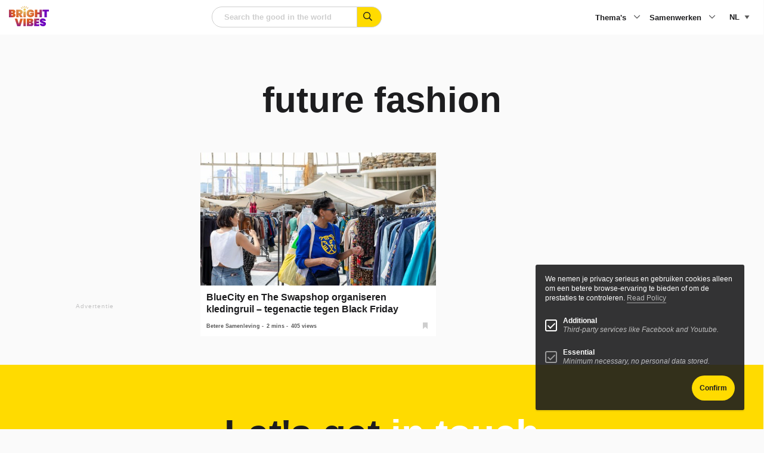

--- FILE ---
content_type: text/html; charset=utf-8
request_url: https://www.google.com/recaptcha/api2/anchor?ar=1&k=6LeQ684iAAAAABcs0hujh8E4A2-I_1nCFCKz1GzX&co=aHR0cHM6Ly93d3cuYnJpZ2h0dmliZXMuY29tOjQ0Mw..&hl=en&v=PoyoqOPhxBO7pBk68S4YbpHZ&size=normal&anchor-ms=20000&execute-ms=30000&cb=bbzfqncb1nzh
body_size: 49466
content:
<!DOCTYPE HTML><html dir="ltr" lang="en"><head><meta http-equiv="Content-Type" content="text/html; charset=UTF-8">
<meta http-equiv="X-UA-Compatible" content="IE=edge">
<title>reCAPTCHA</title>
<style type="text/css">
/* cyrillic-ext */
@font-face {
  font-family: 'Roboto';
  font-style: normal;
  font-weight: 400;
  font-stretch: 100%;
  src: url(//fonts.gstatic.com/s/roboto/v48/KFO7CnqEu92Fr1ME7kSn66aGLdTylUAMa3GUBHMdazTgWw.woff2) format('woff2');
  unicode-range: U+0460-052F, U+1C80-1C8A, U+20B4, U+2DE0-2DFF, U+A640-A69F, U+FE2E-FE2F;
}
/* cyrillic */
@font-face {
  font-family: 'Roboto';
  font-style: normal;
  font-weight: 400;
  font-stretch: 100%;
  src: url(//fonts.gstatic.com/s/roboto/v48/KFO7CnqEu92Fr1ME7kSn66aGLdTylUAMa3iUBHMdazTgWw.woff2) format('woff2');
  unicode-range: U+0301, U+0400-045F, U+0490-0491, U+04B0-04B1, U+2116;
}
/* greek-ext */
@font-face {
  font-family: 'Roboto';
  font-style: normal;
  font-weight: 400;
  font-stretch: 100%;
  src: url(//fonts.gstatic.com/s/roboto/v48/KFO7CnqEu92Fr1ME7kSn66aGLdTylUAMa3CUBHMdazTgWw.woff2) format('woff2');
  unicode-range: U+1F00-1FFF;
}
/* greek */
@font-face {
  font-family: 'Roboto';
  font-style: normal;
  font-weight: 400;
  font-stretch: 100%;
  src: url(//fonts.gstatic.com/s/roboto/v48/KFO7CnqEu92Fr1ME7kSn66aGLdTylUAMa3-UBHMdazTgWw.woff2) format('woff2');
  unicode-range: U+0370-0377, U+037A-037F, U+0384-038A, U+038C, U+038E-03A1, U+03A3-03FF;
}
/* math */
@font-face {
  font-family: 'Roboto';
  font-style: normal;
  font-weight: 400;
  font-stretch: 100%;
  src: url(//fonts.gstatic.com/s/roboto/v48/KFO7CnqEu92Fr1ME7kSn66aGLdTylUAMawCUBHMdazTgWw.woff2) format('woff2');
  unicode-range: U+0302-0303, U+0305, U+0307-0308, U+0310, U+0312, U+0315, U+031A, U+0326-0327, U+032C, U+032F-0330, U+0332-0333, U+0338, U+033A, U+0346, U+034D, U+0391-03A1, U+03A3-03A9, U+03B1-03C9, U+03D1, U+03D5-03D6, U+03F0-03F1, U+03F4-03F5, U+2016-2017, U+2034-2038, U+203C, U+2040, U+2043, U+2047, U+2050, U+2057, U+205F, U+2070-2071, U+2074-208E, U+2090-209C, U+20D0-20DC, U+20E1, U+20E5-20EF, U+2100-2112, U+2114-2115, U+2117-2121, U+2123-214F, U+2190, U+2192, U+2194-21AE, U+21B0-21E5, U+21F1-21F2, U+21F4-2211, U+2213-2214, U+2216-22FF, U+2308-230B, U+2310, U+2319, U+231C-2321, U+2336-237A, U+237C, U+2395, U+239B-23B7, U+23D0, U+23DC-23E1, U+2474-2475, U+25AF, U+25B3, U+25B7, U+25BD, U+25C1, U+25CA, U+25CC, U+25FB, U+266D-266F, U+27C0-27FF, U+2900-2AFF, U+2B0E-2B11, U+2B30-2B4C, U+2BFE, U+3030, U+FF5B, U+FF5D, U+1D400-1D7FF, U+1EE00-1EEFF;
}
/* symbols */
@font-face {
  font-family: 'Roboto';
  font-style: normal;
  font-weight: 400;
  font-stretch: 100%;
  src: url(//fonts.gstatic.com/s/roboto/v48/KFO7CnqEu92Fr1ME7kSn66aGLdTylUAMaxKUBHMdazTgWw.woff2) format('woff2');
  unicode-range: U+0001-000C, U+000E-001F, U+007F-009F, U+20DD-20E0, U+20E2-20E4, U+2150-218F, U+2190, U+2192, U+2194-2199, U+21AF, U+21E6-21F0, U+21F3, U+2218-2219, U+2299, U+22C4-22C6, U+2300-243F, U+2440-244A, U+2460-24FF, U+25A0-27BF, U+2800-28FF, U+2921-2922, U+2981, U+29BF, U+29EB, U+2B00-2BFF, U+4DC0-4DFF, U+FFF9-FFFB, U+10140-1018E, U+10190-1019C, U+101A0, U+101D0-101FD, U+102E0-102FB, U+10E60-10E7E, U+1D2C0-1D2D3, U+1D2E0-1D37F, U+1F000-1F0FF, U+1F100-1F1AD, U+1F1E6-1F1FF, U+1F30D-1F30F, U+1F315, U+1F31C, U+1F31E, U+1F320-1F32C, U+1F336, U+1F378, U+1F37D, U+1F382, U+1F393-1F39F, U+1F3A7-1F3A8, U+1F3AC-1F3AF, U+1F3C2, U+1F3C4-1F3C6, U+1F3CA-1F3CE, U+1F3D4-1F3E0, U+1F3ED, U+1F3F1-1F3F3, U+1F3F5-1F3F7, U+1F408, U+1F415, U+1F41F, U+1F426, U+1F43F, U+1F441-1F442, U+1F444, U+1F446-1F449, U+1F44C-1F44E, U+1F453, U+1F46A, U+1F47D, U+1F4A3, U+1F4B0, U+1F4B3, U+1F4B9, U+1F4BB, U+1F4BF, U+1F4C8-1F4CB, U+1F4D6, U+1F4DA, U+1F4DF, U+1F4E3-1F4E6, U+1F4EA-1F4ED, U+1F4F7, U+1F4F9-1F4FB, U+1F4FD-1F4FE, U+1F503, U+1F507-1F50B, U+1F50D, U+1F512-1F513, U+1F53E-1F54A, U+1F54F-1F5FA, U+1F610, U+1F650-1F67F, U+1F687, U+1F68D, U+1F691, U+1F694, U+1F698, U+1F6AD, U+1F6B2, U+1F6B9-1F6BA, U+1F6BC, U+1F6C6-1F6CF, U+1F6D3-1F6D7, U+1F6E0-1F6EA, U+1F6F0-1F6F3, U+1F6F7-1F6FC, U+1F700-1F7FF, U+1F800-1F80B, U+1F810-1F847, U+1F850-1F859, U+1F860-1F887, U+1F890-1F8AD, U+1F8B0-1F8BB, U+1F8C0-1F8C1, U+1F900-1F90B, U+1F93B, U+1F946, U+1F984, U+1F996, U+1F9E9, U+1FA00-1FA6F, U+1FA70-1FA7C, U+1FA80-1FA89, U+1FA8F-1FAC6, U+1FACE-1FADC, U+1FADF-1FAE9, U+1FAF0-1FAF8, U+1FB00-1FBFF;
}
/* vietnamese */
@font-face {
  font-family: 'Roboto';
  font-style: normal;
  font-weight: 400;
  font-stretch: 100%;
  src: url(//fonts.gstatic.com/s/roboto/v48/KFO7CnqEu92Fr1ME7kSn66aGLdTylUAMa3OUBHMdazTgWw.woff2) format('woff2');
  unicode-range: U+0102-0103, U+0110-0111, U+0128-0129, U+0168-0169, U+01A0-01A1, U+01AF-01B0, U+0300-0301, U+0303-0304, U+0308-0309, U+0323, U+0329, U+1EA0-1EF9, U+20AB;
}
/* latin-ext */
@font-face {
  font-family: 'Roboto';
  font-style: normal;
  font-weight: 400;
  font-stretch: 100%;
  src: url(//fonts.gstatic.com/s/roboto/v48/KFO7CnqEu92Fr1ME7kSn66aGLdTylUAMa3KUBHMdazTgWw.woff2) format('woff2');
  unicode-range: U+0100-02BA, U+02BD-02C5, U+02C7-02CC, U+02CE-02D7, U+02DD-02FF, U+0304, U+0308, U+0329, U+1D00-1DBF, U+1E00-1E9F, U+1EF2-1EFF, U+2020, U+20A0-20AB, U+20AD-20C0, U+2113, U+2C60-2C7F, U+A720-A7FF;
}
/* latin */
@font-face {
  font-family: 'Roboto';
  font-style: normal;
  font-weight: 400;
  font-stretch: 100%;
  src: url(//fonts.gstatic.com/s/roboto/v48/KFO7CnqEu92Fr1ME7kSn66aGLdTylUAMa3yUBHMdazQ.woff2) format('woff2');
  unicode-range: U+0000-00FF, U+0131, U+0152-0153, U+02BB-02BC, U+02C6, U+02DA, U+02DC, U+0304, U+0308, U+0329, U+2000-206F, U+20AC, U+2122, U+2191, U+2193, U+2212, U+2215, U+FEFF, U+FFFD;
}
/* cyrillic-ext */
@font-face {
  font-family: 'Roboto';
  font-style: normal;
  font-weight: 500;
  font-stretch: 100%;
  src: url(//fonts.gstatic.com/s/roboto/v48/KFO7CnqEu92Fr1ME7kSn66aGLdTylUAMa3GUBHMdazTgWw.woff2) format('woff2');
  unicode-range: U+0460-052F, U+1C80-1C8A, U+20B4, U+2DE0-2DFF, U+A640-A69F, U+FE2E-FE2F;
}
/* cyrillic */
@font-face {
  font-family: 'Roboto';
  font-style: normal;
  font-weight: 500;
  font-stretch: 100%;
  src: url(//fonts.gstatic.com/s/roboto/v48/KFO7CnqEu92Fr1ME7kSn66aGLdTylUAMa3iUBHMdazTgWw.woff2) format('woff2');
  unicode-range: U+0301, U+0400-045F, U+0490-0491, U+04B0-04B1, U+2116;
}
/* greek-ext */
@font-face {
  font-family: 'Roboto';
  font-style: normal;
  font-weight: 500;
  font-stretch: 100%;
  src: url(//fonts.gstatic.com/s/roboto/v48/KFO7CnqEu92Fr1ME7kSn66aGLdTylUAMa3CUBHMdazTgWw.woff2) format('woff2');
  unicode-range: U+1F00-1FFF;
}
/* greek */
@font-face {
  font-family: 'Roboto';
  font-style: normal;
  font-weight: 500;
  font-stretch: 100%;
  src: url(//fonts.gstatic.com/s/roboto/v48/KFO7CnqEu92Fr1ME7kSn66aGLdTylUAMa3-UBHMdazTgWw.woff2) format('woff2');
  unicode-range: U+0370-0377, U+037A-037F, U+0384-038A, U+038C, U+038E-03A1, U+03A3-03FF;
}
/* math */
@font-face {
  font-family: 'Roboto';
  font-style: normal;
  font-weight: 500;
  font-stretch: 100%;
  src: url(//fonts.gstatic.com/s/roboto/v48/KFO7CnqEu92Fr1ME7kSn66aGLdTylUAMawCUBHMdazTgWw.woff2) format('woff2');
  unicode-range: U+0302-0303, U+0305, U+0307-0308, U+0310, U+0312, U+0315, U+031A, U+0326-0327, U+032C, U+032F-0330, U+0332-0333, U+0338, U+033A, U+0346, U+034D, U+0391-03A1, U+03A3-03A9, U+03B1-03C9, U+03D1, U+03D5-03D6, U+03F0-03F1, U+03F4-03F5, U+2016-2017, U+2034-2038, U+203C, U+2040, U+2043, U+2047, U+2050, U+2057, U+205F, U+2070-2071, U+2074-208E, U+2090-209C, U+20D0-20DC, U+20E1, U+20E5-20EF, U+2100-2112, U+2114-2115, U+2117-2121, U+2123-214F, U+2190, U+2192, U+2194-21AE, U+21B0-21E5, U+21F1-21F2, U+21F4-2211, U+2213-2214, U+2216-22FF, U+2308-230B, U+2310, U+2319, U+231C-2321, U+2336-237A, U+237C, U+2395, U+239B-23B7, U+23D0, U+23DC-23E1, U+2474-2475, U+25AF, U+25B3, U+25B7, U+25BD, U+25C1, U+25CA, U+25CC, U+25FB, U+266D-266F, U+27C0-27FF, U+2900-2AFF, U+2B0E-2B11, U+2B30-2B4C, U+2BFE, U+3030, U+FF5B, U+FF5D, U+1D400-1D7FF, U+1EE00-1EEFF;
}
/* symbols */
@font-face {
  font-family: 'Roboto';
  font-style: normal;
  font-weight: 500;
  font-stretch: 100%;
  src: url(//fonts.gstatic.com/s/roboto/v48/KFO7CnqEu92Fr1ME7kSn66aGLdTylUAMaxKUBHMdazTgWw.woff2) format('woff2');
  unicode-range: U+0001-000C, U+000E-001F, U+007F-009F, U+20DD-20E0, U+20E2-20E4, U+2150-218F, U+2190, U+2192, U+2194-2199, U+21AF, U+21E6-21F0, U+21F3, U+2218-2219, U+2299, U+22C4-22C6, U+2300-243F, U+2440-244A, U+2460-24FF, U+25A0-27BF, U+2800-28FF, U+2921-2922, U+2981, U+29BF, U+29EB, U+2B00-2BFF, U+4DC0-4DFF, U+FFF9-FFFB, U+10140-1018E, U+10190-1019C, U+101A0, U+101D0-101FD, U+102E0-102FB, U+10E60-10E7E, U+1D2C0-1D2D3, U+1D2E0-1D37F, U+1F000-1F0FF, U+1F100-1F1AD, U+1F1E6-1F1FF, U+1F30D-1F30F, U+1F315, U+1F31C, U+1F31E, U+1F320-1F32C, U+1F336, U+1F378, U+1F37D, U+1F382, U+1F393-1F39F, U+1F3A7-1F3A8, U+1F3AC-1F3AF, U+1F3C2, U+1F3C4-1F3C6, U+1F3CA-1F3CE, U+1F3D4-1F3E0, U+1F3ED, U+1F3F1-1F3F3, U+1F3F5-1F3F7, U+1F408, U+1F415, U+1F41F, U+1F426, U+1F43F, U+1F441-1F442, U+1F444, U+1F446-1F449, U+1F44C-1F44E, U+1F453, U+1F46A, U+1F47D, U+1F4A3, U+1F4B0, U+1F4B3, U+1F4B9, U+1F4BB, U+1F4BF, U+1F4C8-1F4CB, U+1F4D6, U+1F4DA, U+1F4DF, U+1F4E3-1F4E6, U+1F4EA-1F4ED, U+1F4F7, U+1F4F9-1F4FB, U+1F4FD-1F4FE, U+1F503, U+1F507-1F50B, U+1F50D, U+1F512-1F513, U+1F53E-1F54A, U+1F54F-1F5FA, U+1F610, U+1F650-1F67F, U+1F687, U+1F68D, U+1F691, U+1F694, U+1F698, U+1F6AD, U+1F6B2, U+1F6B9-1F6BA, U+1F6BC, U+1F6C6-1F6CF, U+1F6D3-1F6D7, U+1F6E0-1F6EA, U+1F6F0-1F6F3, U+1F6F7-1F6FC, U+1F700-1F7FF, U+1F800-1F80B, U+1F810-1F847, U+1F850-1F859, U+1F860-1F887, U+1F890-1F8AD, U+1F8B0-1F8BB, U+1F8C0-1F8C1, U+1F900-1F90B, U+1F93B, U+1F946, U+1F984, U+1F996, U+1F9E9, U+1FA00-1FA6F, U+1FA70-1FA7C, U+1FA80-1FA89, U+1FA8F-1FAC6, U+1FACE-1FADC, U+1FADF-1FAE9, U+1FAF0-1FAF8, U+1FB00-1FBFF;
}
/* vietnamese */
@font-face {
  font-family: 'Roboto';
  font-style: normal;
  font-weight: 500;
  font-stretch: 100%;
  src: url(//fonts.gstatic.com/s/roboto/v48/KFO7CnqEu92Fr1ME7kSn66aGLdTylUAMa3OUBHMdazTgWw.woff2) format('woff2');
  unicode-range: U+0102-0103, U+0110-0111, U+0128-0129, U+0168-0169, U+01A0-01A1, U+01AF-01B0, U+0300-0301, U+0303-0304, U+0308-0309, U+0323, U+0329, U+1EA0-1EF9, U+20AB;
}
/* latin-ext */
@font-face {
  font-family: 'Roboto';
  font-style: normal;
  font-weight: 500;
  font-stretch: 100%;
  src: url(//fonts.gstatic.com/s/roboto/v48/KFO7CnqEu92Fr1ME7kSn66aGLdTylUAMa3KUBHMdazTgWw.woff2) format('woff2');
  unicode-range: U+0100-02BA, U+02BD-02C5, U+02C7-02CC, U+02CE-02D7, U+02DD-02FF, U+0304, U+0308, U+0329, U+1D00-1DBF, U+1E00-1E9F, U+1EF2-1EFF, U+2020, U+20A0-20AB, U+20AD-20C0, U+2113, U+2C60-2C7F, U+A720-A7FF;
}
/* latin */
@font-face {
  font-family: 'Roboto';
  font-style: normal;
  font-weight: 500;
  font-stretch: 100%;
  src: url(//fonts.gstatic.com/s/roboto/v48/KFO7CnqEu92Fr1ME7kSn66aGLdTylUAMa3yUBHMdazQ.woff2) format('woff2');
  unicode-range: U+0000-00FF, U+0131, U+0152-0153, U+02BB-02BC, U+02C6, U+02DA, U+02DC, U+0304, U+0308, U+0329, U+2000-206F, U+20AC, U+2122, U+2191, U+2193, U+2212, U+2215, U+FEFF, U+FFFD;
}
/* cyrillic-ext */
@font-face {
  font-family: 'Roboto';
  font-style: normal;
  font-weight: 900;
  font-stretch: 100%;
  src: url(//fonts.gstatic.com/s/roboto/v48/KFO7CnqEu92Fr1ME7kSn66aGLdTylUAMa3GUBHMdazTgWw.woff2) format('woff2');
  unicode-range: U+0460-052F, U+1C80-1C8A, U+20B4, U+2DE0-2DFF, U+A640-A69F, U+FE2E-FE2F;
}
/* cyrillic */
@font-face {
  font-family: 'Roboto';
  font-style: normal;
  font-weight: 900;
  font-stretch: 100%;
  src: url(//fonts.gstatic.com/s/roboto/v48/KFO7CnqEu92Fr1ME7kSn66aGLdTylUAMa3iUBHMdazTgWw.woff2) format('woff2');
  unicode-range: U+0301, U+0400-045F, U+0490-0491, U+04B0-04B1, U+2116;
}
/* greek-ext */
@font-face {
  font-family: 'Roboto';
  font-style: normal;
  font-weight: 900;
  font-stretch: 100%;
  src: url(//fonts.gstatic.com/s/roboto/v48/KFO7CnqEu92Fr1ME7kSn66aGLdTylUAMa3CUBHMdazTgWw.woff2) format('woff2');
  unicode-range: U+1F00-1FFF;
}
/* greek */
@font-face {
  font-family: 'Roboto';
  font-style: normal;
  font-weight: 900;
  font-stretch: 100%;
  src: url(//fonts.gstatic.com/s/roboto/v48/KFO7CnqEu92Fr1ME7kSn66aGLdTylUAMa3-UBHMdazTgWw.woff2) format('woff2');
  unicode-range: U+0370-0377, U+037A-037F, U+0384-038A, U+038C, U+038E-03A1, U+03A3-03FF;
}
/* math */
@font-face {
  font-family: 'Roboto';
  font-style: normal;
  font-weight: 900;
  font-stretch: 100%;
  src: url(//fonts.gstatic.com/s/roboto/v48/KFO7CnqEu92Fr1ME7kSn66aGLdTylUAMawCUBHMdazTgWw.woff2) format('woff2');
  unicode-range: U+0302-0303, U+0305, U+0307-0308, U+0310, U+0312, U+0315, U+031A, U+0326-0327, U+032C, U+032F-0330, U+0332-0333, U+0338, U+033A, U+0346, U+034D, U+0391-03A1, U+03A3-03A9, U+03B1-03C9, U+03D1, U+03D5-03D6, U+03F0-03F1, U+03F4-03F5, U+2016-2017, U+2034-2038, U+203C, U+2040, U+2043, U+2047, U+2050, U+2057, U+205F, U+2070-2071, U+2074-208E, U+2090-209C, U+20D0-20DC, U+20E1, U+20E5-20EF, U+2100-2112, U+2114-2115, U+2117-2121, U+2123-214F, U+2190, U+2192, U+2194-21AE, U+21B0-21E5, U+21F1-21F2, U+21F4-2211, U+2213-2214, U+2216-22FF, U+2308-230B, U+2310, U+2319, U+231C-2321, U+2336-237A, U+237C, U+2395, U+239B-23B7, U+23D0, U+23DC-23E1, U+2474-2475, U+25AF, U+25B3, U+25B7, U+25BD, U+25C1, U+25CA, U+25CC, U+25FB, U+266D-266F, U+27C0-27FF, U+2900-2AFF, U+2B0E-2B11, U+2B30-2B4C, U+2BFE, U+3030, U+FF5B, U+FF5D, U+1D400-1D7FF, U+1EE00-1EEFF;
}
/* symbols */
@font-face {
  font-family: 'Roboto';
  font-style: normal;
  font-weight: 900;
  font-stretch: 100%;
  src: url(//fonts.gstatic.com/s/roboto/v48/KFO7CnqEu92Fr1ME7kSn66aGLdTylUAMaxKUBHMdazTgWw.woff2) format('woff2');
  unicode-range: U+0001-000C, U+000E-001F, U+007F-009F, U+20DD-20E0, U+20E2-20E4, U+2150-218F, U+2190, U+2192, U+2194-2199, U+21AF, U+21E6-21F0, U+21F3, U+2218-2219, U+2299, U+22C4-22C6, U+2300-243F, U+2440-244A, U+2460-24FF, U+25A0-27BF, U+2800-28FF, U+2921-2922, U+2981, U+29BF, U+29EB, U+2B00-2BFF, U+4DC0-4DFF, U+FFF9-FFFB, U+10140-1018E, U+10190-1019C, U+101A0, U+101D0-101FD, U+102E0-102FB, U+10E60-10E7E, U+1D2C0-1D2D3, U+1D2E0-1D37F, U+1F000-1F0FF, U+1F100-1F1AD, U+1F1E6-1F1FF, U+1F30D-1F30F, U+1F315, U+1F31C, U+1F31E, U+1F320-1F32C, U+1F336, U+1F378, U+1F37D, U+1F382, U+1F393-1F39F, U+1F3A7-1F3A8, U+1F3AC-1F3AF, U+1F3C2, U+1F3C4-1F3C6, U+1F3CA-1F3CE, U+1F3D4-1F3E0, U+1F3ED, U+1F3F1-1F3F3, U+1F3F5-1F3F7, U+1F408, U+1F415, U+1F41F, U+1F426, U+1F43F, U+1F441-1F442, U+1F444, U+1F446-1F449, U+1F44C-1F44E, U+1F453, U+1F46A, U+1F47D, U+1F4A3, U+1F4B0, U+1F4B3, U+1F4B9, U+1F4BB, U+1F4BF, U+1F4C8-1F4CB, U+1F4D6, U+1F4DA, U+1F4DF, U+1F4E3-1F4E6, U+1F4EA-1F4ED, U+1F4F7, U+1F4F9-1F4FB, U+1F4FD-1F4FE, U+1F503, U+1F507-1F50B, U+1F50D, U+1F512-1F513, U+1F53E-1F54A, U+1F54F-1F5FA, U+1F610, U+1F650-1F67F, U+1F687, U+1F68D, U+1F691, U+1F694, U+1F698, U+1F6AD, U+1F6B2, U+1F6B9-1F6BA, U+1F6BC, U+1F6C6-1F6CF, U+1F6D3-1F6D7, U+1F6E0-1F6EA, U+1F6F0-1F6F3, U+1F6F7-1F6FC, U+1F700-1F7FF, U+1F800-1F80B, U+1F810-1F847, U+1F850-1F859, U+1F860-1F887, U+1F890-1F8AD, U+1F8B0-1F8BB, U+1F8C0-1F8C1, U+1F900-1F90B, U+1F93B, U+1F946, U+1F984, U+1F996, U+1F9E9, U+1FA00-1FA6F, U+1FA70-1FA7C, U+1FA80-1FA89, U+1FA8F-1FAC6, U+1FACE-1FADC, U+1FADF-1FAE9, U+1FAF0-1FAF8, U+1FB00-1FBFF;
}
/* vietnamese */
@font-face {
  font-family: 'Roboto';
  font-style: normal;
  font-weight: 900;
  font-stretch: 100%;
  src: url(//fonts.gstatic.com/s/roboto/v48/KFO7CnqEu92Fr1ME7kSn66aGLdTylUAMa3OUBHMdazTgWw.woff2) format('woff2');
  unicode-range: U+0102-0103, U+0110-0111, U+0128-0129, U+0168-0169, U+01A0-01A1, U+01AF-01B0, U+0300-0301, U+0303-0304, U+0308-0309, U+0323, U+0329, U+1EA0-1EF9, U+20AB;
}
/* latin-ext */
@font-face {
  font-family: 'Roboto';
  font-style: normal;
  font-weight: 900;
  font-stretch: 100%;
  src: url(//fonts.gstatic.com/s/roboto/v48/KFO7CnqEu92Fr1ME7kSn66aGLdTylUAMa3KUBHMdazTgWw.woff2) format('woff2');
  unicode-range: U+0100-02BA, U+02BD-02C5, U+02C7-02CC, U+02CE-02D7, U+02DD-02FF, U+0304, U+0308, U+0329, U+1D00-1DBF, U+1E00-1E9F, U+1EF2-1EFF, U+2020, U+20A0-20AB, U+20AD-20C0, U+2113, U+2C60-2C7F, U+A720-A7FF;
}
/* latin */
@font-face {
  font-family: 'Roboto';
  font-style: normal;
  font-weight: 900;
  font-stretch: 100%;
  src: url(//fonts.gstatic.com/s/roboto/v48/KFO7CnqEu92Fr1ME7kSn66aGLdTylUAMa3yUBHMdazQ.woff2) format('woff2');
  unicode-range: U+0000-00FF, U+0131, U+0152-0153, U+02BB-02BC, U+02C6, U+02DA, U+02DC, U+0304, U+0308, U+0329, U+2000-206F, U+20AC, U+2122, U+2191, U+2193, U+2212, U+2215, U+FEFF, U+FFFD;
}

</style>
<link rel="stylesheet" type="text/css" href="https://www.gstatic.com/recaptcha/releases/PoyoqOPhxBO7pBk68S4YbpHZ/styles__ltr.css">
<script nonce="tre_VSL0LQQ8Q9chhzLL4A" type="text/javascript">window['__recaptcha_api'] = 'https://www.google.com/recaptcha/api2/';</script>
<script type="text/javascript" src="https://www.gstatic.com/recaptcha/releases/PoyoqOPhxBO7pBk68S4YbpHZ/recaptcha__en.js" nonce="tre_VSL0LQQ8Q9chhzLL4A">
      
    </script></head>
<body><div id="rc-anchor-alert" class="rc-anchor-alert"></div>
<input type="hidden" id="recaptcha-token" value="[base64]">
<script type="text/javascript" nonce="tre_VSL0LQQ8Q9chhzLL4A">
      recaptcha.anchor.Main.init("[\x22ainput\x22,[\x22bgdata\x22,\x22\x22,\[base64]/[base64]/[base64]/bmV3IHJbeF0oY1swXSk6RT09Mj9uZXcgclt4XShjWzBdLGNbMV0pOkU9PTM/bmV3IHJbeF0oY1swXSxjWzFdLGNbMl0pOkU9PTQ/[base64]/[base64]/[base64]/[base64]/[base64]/[base64]/[base64]/[base64]\x22,\[base64]\\u003d\\u003d\x22,\x22LjrDnsOiw7QHwoTDhl0CNW4gFcOKwpY2fcKyw787VkPCtMKKblbDhcOmw7JJw5vDk8Krw6pcVxI2w6fCsQ9Bw4VLczk3w6TDksKTw4/DoMKtwrg9wqbCmjYRwp/[base64]/CkcOtwr/Cr0U/wr9ewp/CgcOJK8KZQ8OLdE1vOywWcsKEwpwvw6QbakM0UMOEEn8QLSPDsydzcMOSNB4dPMK2IXjCn27Cils7w5Zvw5zCp8O9w7l4wpXDszMeKANpwqjCqcOuw6LCrkPDly/DrsOEwrdLw67CihxFwoPCmB/[base64]/DkMO4wrHDu8O1bnMLwpzDn8KGwo0rRF3DssO2bnzDvcOGRUHDs8OCw5QtSMOdYcKuwoc/SU/DiMKtw6PDnQfCicKSw5nCnm7DusK2wrMxXVZvHF4VwqXDq8OnbhjDpAElVMOyw79ew5cOw7dVF3fCl8OaJ0DCvMK+GcOzw6bDuDd8w6/ChGl7wrZVwqvDnwfDo8OmwpVUGsKYwp/DvcOvw4zCqMKxwr91IxXDjhhIe8ONwrbCp8Kow53DiMKaw7jCssKLM8OKTHHCrMO0wpEdFVZVHMORME/CiMKAwoLCo8Okb8KzwonDjnHDgMKEwr3DgEdDw77CmMKrGsOQKMOGZnpuGMKYVyN/EDbCoWVPw75ELwhEFcOYw4rDq23Dq1bDrMO9CMOwXMOywrfCncKZwqnCgCY0w6xaw5UrUncrwrjDucK7A3ItWsOYwpRHUcKMwrfCsSDDq8KoC8KDScKWTsKbXcKbw4JHwrNpw5Efw68uwq8behXDnQfCgVpbw6Aew7oYLBnClMK1wpLCn8OsC2TDlC/DkcK1wozCpDZFw4/[base64]/DmcKRwogEw40KwrDCqMKJwqnDsGXDicK0w5jDvjZCwoBRw4kdwpbDn8KpeMKzw6kyLMO+WcKeQxHDmcKTw7c3w5jCvSLCsAIKbkPCuzMzwrDDtkgDZyHCtC/CucKcWsOOwrwuSgLDtcKCGFEPw4DCj8Ovw5TCkcKaZcOSwrQfBUXCicKOS30YwqnCoRvCpsOgwq/DjXPClFzCjcKjF35sE8OKw6QmJBfCvsKGwop8A0TCtsOvc8KCX10rAMKpKx46GsK8Y8K7OVAFXMKQw6LDl8KEGsK/WyMGw7jCggMKw4PCuh3DucKcw7gYAFvChsKDRcKeCMOke8KMIwgWw506w6XCrj/DoMOgVHbCoMKqw5bChcK4K8O7UWwcRcOFw4jDoC5gSGgPw5rDhMOKNsKXOn1FWsKvwp7DmsOXw5d8w7/CtMKidjbCg19SOT59TMONw61Dw5zDoUbDssKtCcOeTsOQRVghwp1JbSRZcnlYwqcpwqHDo8Kkf8OZwpPDpE3Ct8O6BMKJw5RVw6Epw5clVGYtfivDnmpkQsKNw6x3dC3Cl8O0UnAbw6t/YcKVN8OAQnUGw5A+NMO5w4PClsKDVDzCvcOHLFgmw4xuf3laesKCwqDCulZbDsOLw57CnsKwwonDniPCocOLw5HDrsOTVcORwrfDm8OvD8KqwrTDh8Osw5gxZ8Ohwp4Gw6zCth5+wrY6w70awqYvZiDClwV5w5o8TMOtSsOvc8Kvw6hMLsKudcKDw7/CoMOrb8Kow63CmjA5XDbCgE/[base64]/[base64]/Dm24/[base64]/[base64]/wo87bcOlN8KfHcO4QcOUw4HDrFjDssO/[base64]/[base64]/Co03CtzkzwoRQw6U/C8OVwqkwCChOw77DrRbDjsKWOMKwImXDucKmw7nCpUcEwqcvc8OKw4g2w4B5EsKtUMKnwpIMJmEXZcOHw51tEsKaw6TCmMKBUcKxJ8KTwoTCjH13YlcPwph3TljChHrDuEIJwovDtx4JS8ORw43CjMOvwpx2wobCpWljA8K/C8KcwqAXw63Dv8OawoXCrsK4w6XCl8KybWrDilx2fsOEFF5jXMOfOcK+wr/DocOsajnCllvDtTnCsg5iwqBPw7c9LcObwrfDtUAwP0c5wp0mJxJOwp7CnlpRw5sPw6BdwqlZKMOGR1I/worDoUDCn8O2wo/[base64]/wohYfBYQw6JBw4DCnB0NYzZPwoxBasOQWsKGwobDo8OOw5JSw5jCsDjDl8O6wq0aAcKtwoopw714GgtMwq5MTMOwASTDlMK+csKQTcOrAcO4YMKtFDbCmcK7HMOiw7cjJQoowpbDhR/DuD/[base64]/ChxPDgn3CmVFHw5c1w6lKw4BJw6wQw77CtsOwd8K7C8OVwofClsO5w5UoT8OiKynCscKsw5rDpsKJwqgeFXbCgRzCnsK9My8vwpnDmcORKBbCkg/DmR9jw7HCiMOKTT1VS2kJwqMsw47Clx0Xw7t/[base64]/DhsO7w5bDosK3w7DDnWTDsMKjCGXCtcOUw7rDscK2w5VeA3cfw6AXJcKyw4t4w7oxNcKAEzHDosKaw6bDgcOLwpDCjAt5w4gUPsO/w6rDpirDrMO/[base64]/Cuilzw6/DlsK5wpxhwpF9w4HDlm8iCX7Dj8OFSMOcw4Zdw7/[base64]/Dim7CjsKPwqHDjygMw4REwoPDrTDCgMKXw5PCnGVhw5diw4kwcsK+wpvCqBrDsF43Zmc9wrzCoTrCgCDCmg0owp7ClzXCtXwIw61ww5fDhkPCtsKgSsOQwqbCl8K2wrEaBDoqw7tDKMOuwrzChl/DpMOWw71Hw6bCpcKewpHDujxEwrnClSRbDMKKPAJlw6DDkcKnw6zDhBJrf8O9PsOEw4hEXcKcKClMwrUqPMKfw6xRw54Uw7bCqV9hw7DDnsK6w5jCmMOsMkkPCMO2WCHDs2nChRhOwqfCjsKYwqjDvGLDgcKVJSXDqsKPwqbCqMOaYQzDjnXCn1QXwo/DmcKlKsONZsOYwp1hwrfCn8OrwqEbwqLCiMK7w5nCjhnDrE5Mb8OUwoIeICrCgMKJw6rDncOqwrfComHCrsOFw6vChQnDv8Oqw57CicK4w6FeGAINCcKYwqNZwrxkNsKsJyo3VcKLCnPDkcKcK8KNwozCtjrCu19aQH9nw6HDqz4kZ3/CgsKdHS3DvcOow5FPG33CkjnDksOYwowYw6fDicOLbxjDjcOZw5gPIsKMw6vCs8KbMioNbV/Dk10PwqJUDsKfKsOrw70lwpwPwr/ChMKULsOuw6BuwqDDjsOXwrIYwpjCk2XDjcKSKVdfwofCk2EGGMK8YcKUwqLCqcOcw7vDt1nChcKfXkUzw4rDo1/Cv2LDrEbDusKhwp8bwqvCm8OxwoZQZCkSMsO8UhYowqzCqClVRwJzaMOqQsOswr/Duy93wrXCpAtCw4rDm8OVw4F5w7TCs03Cq3/Dq8KyV8K3dsKMwqsfwpRNwofCsMKlTVBnVi3Cq8KPwoNaw5/CnF8Aw5FYbcOEwrrDlsOVFcOkw7TCkMKEw7MCwot/ImI8wr85KVLDlHjDnsKgJX3CrRLDpRtrDcOIwoPDvE06wonCmcKeIFZXw7jDosOiXsKRfRHCjV7ClBgdw5QPeg/DnMK3w6w7IUvDlS3Co8O3bkLCsMKnKkVYN8KZCEJewo/DksO2e0UxwoUscCFJw5cgGFHDhcOWwoNRI8Odw6nDksOBDivCpsOaw4HDlCbDo8O/[base64]/DtzLDqBrCnMKPVcKFw58Rw7rDvMOsJQbDsk7CgG3Ci1/CvcOlR8OXd8K/bVLDo8Knw5PCu8O8eMKRw5bDoMONesKVOsKdKcOfw4ZaFMO9HcOiw43CvMKVwqYpwqhLwrgsw7U0w5rDscKsw4jCpcKVXiMAJi13aghawoECw7/DlsOUw67DgGvDtcOpcBUYwpAPDkU5w6FYUhXDszvCjnwBwopww50ywrVMw4gYwqbCjil7csOyw7XDkSpgwq/[base64]/ChzvDrcKEFilOwqQ+w7BRwrjDosOUdnIUAcKmwrPCgSjDmg3CiMKrwrLCqFVJeHUowqNYworCvGbDokvCrhZowrfCoQ7Dm17ChVjDpcOHwpAtw4tmUDXDjsO5w5E8w4p6TcO0w5jDocK0wrDChwhewpXCssKHJsOAwpHDu8OYw6pvworCn8Ksw4o3wofClMO/w7VTw77Cl2dOwrPDj8OUwrdZw7IGwqg1C8OqJgnDmFXCsMKawoIWw5DDjMORbR7Cn8K0w67DjxAiNMOZw5xNwrXCgMKeW8KJLyHCoyTCkzrDsmp4RsOVU1fCnsKrwqQzwpoiNMOAwozCjybCr8OnIkXDrGMSBcOkVsK4JT/CshPCoSPDtllOIcKkwq7DvGESCn4OcRZFAWBWw4cgJy7Chg/DrMKjw5LDhz8CMQHDqxUgfXPDjsK9wrUFFcKxCnEywr4UQ251wpjDpMOlw6fDuCZRwrspfj0jw5lgw6/DnGEMwolnJcO8w5nCtMOVwr9jw7ZLcsO0wqjDo8KqIMOawpzDhVPDryLCocOowrrDqRlvMSNkwqPDkyDCq8KgDj7CsghTw7bDoyTClC0Iw6Z8wrLDvMOewrNAwozCrA/Dn8K/woEbDy8Tw6krDsK/wqvCgXnDrnLCjlrCmsO/w7p3wqvDssKgwr3CnSVxaMOtwrvDk8K3wrQ9LFrDjMOEwroLecKow7jCoMOBw7jDrcK0w57CmgnDi8KnwqdLw4pRw7c0DMKGU8KpwqluIsKfw4TCq8Onw7YzbzcqXCLDn1HCnk/[base64]/DqXV3UMKRGcKaRi/[base64]/[base64]/Dn8OSw78lwrZCw6NDJMOmw6lCGMKtw60TTjtEw7zDqsO3f8KTXTcgwq1BRMKQwrtFPgp7wofDhsOnw7sQT3vDmMOmIsOewofCucKMw7vDnhHCucK7FArDiVbCikTCnyIwBsKowprDoxbCnWE/byLDtDwVw5bDvsOfA2E6w4F5wrsxwp7Dj8Ocw7IbwpI0wq7DlMKHfMO8UsO/[base64]/[base64]/[base64]/[base64]/[base64]/[base64]/Ci8KKwpDCvcKSdmkdwqnDssKmwpsyw6M3wqjDqRfCo8KBw6dkw4t7w6xZwod8HMKWDGzDmsOjwrPDtMOsYsKbw7DDjUQgVcOgWF/DryZmc8ODBMO0w6UefHNIw5kdw5XDjMOUTFHDmsKkGsOEWMO+w6bCiw5becKxwqd1NXLCqSDCsTDDssK+wqBUBXvCmcKuwrTDkjlPf8O5w7zDssKCW0fDocKSwpIZATJLw5tHwrLDjMO2CsKVw4vDhMKwwoABwrZBwqtRwpvDrMKBcMOJYHLCrsKqWWojLH7CpXlyTj/DrsKiR8Oywq8Rw6ctw5R0w43Cs8KwwpZnw7bDusKZw5Jjw6nDr8OfwoUDOcOuK8O/W8OUE1wtVUfCrcOldMOnw5HDoMKWwrbDs0cKw5DDqEQrHmfCm0/CgE7ClsORdirCqMKsSjwlw6nDjcKcw4ZlD8OWw4INwplewp0tSgNSdcKEwo57wrrDmVPDmcKcLA7ChA/CjsKWwrRqPk5uFFnCjsKsGMKpPMKBVMObw5wWwrrDrMO1DcOQwoZkOsO8MkvDpTtvwpnCtcOMw6cOw7nCr8K8wookeMKFb8KbE8K/UMODBzXCgAlEw7l2w77DpyZywpXCtsO9wrjDpRQSd8Onw5kWEUQTw5Ehw4FLJ8ODT8Kiw47DliU1WcOaKXHChgY3w6x4TVHCgsKpw4cTwpnCksKvKWFXwrZwfzdPwpFlY8OIwoVnKcOMwovCjB41wofDtMKmw5UnQVRoNcOgfw1Jwqc/HMKmw5/Ck8Kiw64qw7fDn21mwoR1wqJUaAwFP8OzKmTDozfCv8Oow5UVwoA3w7xHYFpjGcK1DCjChMKeWcOcCUNvQxXClFlQwrnCi3tiH8KXw7B5wrhRw6E+wo1ecWZyGsOwSsOgw4BlwqR+w7zDtMK2DcKfwq9kJBs0csOcwoFbTFFkRCERwqrDq8OrQcKsF8OPPwjCqR/DoMKeGMKJMkt0w7TDtsOQRsO+wpsRAsKcIDDCvcO7w4XCl0XDqjRVw43CosO8w4g+Rn1masKQCU3CmTPCgB89wqXDlsK5w7jDpVvDoSpmDiNlfsK5wp16FsOsw6N/wrgOasKvwp3ClcOBw5gbwpLCugB5VUjDtMOcw6pnf8KZw4zDosOUw7rCoAQSwqc7dy8CH1Eyw5Apwp9Hw6gFI8KBEcK7wr/DmWUdLMOGw4TDiMKnZlxWw4vCiFHDtEDDhRHCpsOOeAhZGMKOSsOpwpp3w7/ChG/Cr8Omw6vCscO0w5IVI3FKacOSZRzClcOpDRo/w5Ucwq7Ds8KGw47CscOXwrvCoQkmw7fCpMKOw4pXwoPDqS5NwpDCosKAw7VUwp8wDsKMPsOQwqvDrkt8TwB3wpHDgMKVwqDCtl/DlHnDowzCnCfChRrDowYBwqQjVj3CjcKswp7ClsKuwrdJMwrDjsK9w7/[base64]/CpsK4VcKOST7Dgm5xwphGLsOOwr4qw6g1VcKfXBvCrsKhRMKqwqDDr8KeRhweAMK/woLDuEFKwonCoWHCj8OTFsO8HFDDoTHDnH/CtsKmeCHDsAZkw5NmEXUJeMOew7g9XsK/w77CvWXCsnLDssKJw5vDtjMtwojDiipCHcO8wprDqTXCiwNww43CkEAdwqLCn8KCPcOPbMK3w4fDl1BhbgfDpmFZwodoeSHCqRAUw7LCm8KiYzkfwqttwo9SwoY/w7U2LMOwWsOuwq19w706QGnCg3YuOsOBwrnCsS9Zwp8xwq/Cj8KgDcK9CsOJO0MuwrgVwpLCp8OoesOEeXcpe8O9NgrCvEbDq1HDgMKWQsOiw4AHHsOew7DClWYVw6/CscODaMKhwrXCtDrDkXh7wo4hw4AdwrBhwrsww6FxGcK0T8Oew4jDh8O4fcKJFzLCmxEtUMOFwpfDnMOHw71ya8OIMMOowojDnMKeLXEGw6vCm0zDncOYKcOnworCpCfCqgpte8OBLzp2ZsOcw5dxw5YiwonCrcK1OC5Bw4zChi7DqMKEcD5ew6jCsSTClMOCwr/[base64]/CksKkEmLDjkY3MAvDqyk0wpPCv8OjRhPDvR4Lw5PCkMOYw5zCgcK9Il5MeQU4FsKGwptfJMOyOzt4wqF4w5zChm/CgsOQw7dZXSZbw50hwo4bwrLDghLDrMKnwroiw6g+w6bDhGxBGlPDmybDpU96IwMnX8KuwrtYTsOTwrPCmMKOFsOkwo/[base64]/DtDrDmcOJw6zDr8KYwpscw4PDgVnDvsKlF8Kow4TClcKKwr/CrWrCknhkd2/CvCgpw4gRw7zCp2/DsMKUw7zDmRELH8KAw5LDrcKKDsOqwqYaw53DpsODw6/DusOrwqjDrcOGCRokXjIqw5lUAsOuBsKRXTR8XwJSw5LDqMObwrJiw7TDmDQWw58ywpXCv2nCqiJswoPDpSrCm8K+eANDVTbClMKfUcKgwoAVdMKqwq7ChCvCtcKhAMOlNDnDkBUqwqzCuXHCi2VzMsK2wp/CrjLCtMOUNMK3SVwDe8Ogwrx0WAbCgXnCqUo/Z8OlPcOmw4rDkD7DjMKccTnDo3XChEsBJMKjw4DCnVvDmwbDmwnCjBDCjD3CsyQxEiPCjsKnAsOvwoTCmcOhUHoTwrDDnMOowqQrCTMSMcKqw4RPAcOEw59tw53CrcKhPFgLwrTCuSYZw6XDtUUfwpUhwrNlQUvCrcORw4jCo8KhQw/ChwbCp8KtAMKvwqVbSzLDlG/Di2A5HcODw7BcTMKDFRjCvl3CrTxLw7kRDTXCjsOywqkowrnClmbDnEIsMQdzacOeXyJZwrVLDMKFw4JywpwKdE4+wp8Xw6bDpcKbKsOHwrPCkBPDpH07fH/DpcKLABVfwojCuD3Ci8OSwoMDb2zDtsOQOD7DrcOFHC0ReMK2cMOcw7VGWg/DpcOyw6rDiBXCrcO2QMKna8K9Z8KgQzNnKsKwwqzCoXMEw540Jm3CrhzDmwjCjsOMIzIEw6vDq8OKwpHCsMOGwrZgwrkEw4YCw6N8wqAewo/DiMKKw6xBwqliaW3CrMKowr4rwpBHw7pNPMOvEMOhw5fClcOXwrAzLEzDt8O6w7TCj0LDv8Kfw4jCi8OPwqQCUsOvZcKqS8OXd8KjwqAdScOSUytgw4fDmD0uw4FIw5/[base64]/[base64]/P8OndxcNw7bCr0d1w7/DvcOhwq/CgGQNSRXCk8KGw6RLIlNGHcKhFBttw6R9wqwFWV/DisOuGsOfwoxsw7RGwpsmw5NWwrguw6nCt1vDgjg4FsOiWB8+dsKRGMO4BVLCvzAFc2VDHVk+EcKww45xw41Zw4LDl8OVF8KNHsOew7zCm8O/[base64]/[base64]/wrbDozQTw6tEAcKGw6XDo0VKTXLDvgVhw63CpsKcZMO3w7DDjsKQUsKUw59zXsONQsK4e8KbMmsYwrFBwrNuwqZ5wrXDvFZiwphPHmDCoV4Xwp7DgMOWNRwcRkFbAR/DjcO/wqzDpSNGw68YNy9xOlBywqhne00oe2laEE3CrDtfw6vDhw/[base64]/[base64]/[base64]/DpAo6wq8AIMOHeMKowr/Dk8Kiwr7CpSkfwqBIwprCgcO6woTDqk3Du8O6UsKJwqPCpghyAhAPCAzDlMO2wqVRwp1CwqdqacOceMKmwpfCuQjClAYvw7FVCUTDisKJwq4dR0prfMK9wpYYSsOeT1N4w58hwo07JzrCisOpw6/[base64]/w7vCu14wMsKJwodoJyo9wr/Ck1vDpMKEw7LDoMK8FcORwrLCvsOgwprCuQw5wpgXaMKMwq9GwrAew6vDqsOHSXvCh1DDhCJQwrEhKsOiwqnDj8K/e8Ocw7PCnsOGwqsSICPDncOhwrDCmMOqPGvCuVcuwpHDhiYKw63CpEnDoFd5dnlXfsOQY19GRxHCv17CtcKlwqbDj8OyVlTCs3DDoxsSdXHCrsO/w5RCw41xwpVuwrJSTx3CrF7DrMOBVcOxfsKsdxgLwp/CmFsiw6/[base64]/[base64]/[base64]/CrsKywpgywoB8IQLCqjUQw7rDncKzw4lQS8KsSBHDvjnDocO/w7wfdsOXw5NzX8OLwrvCvMKvwr3Dj8KzwoZJwpQpX8Oywr4PwrnDkydIBcOMw6XCmz9dw6nChsOdAA5Ew7piwqHCscK0wo4sIsKpw6sSwo/Dh8OrJ8KFMsOww5YAIBvChMO3w5BEBhTDgGDCmSYLwpnDskkvwrzClsOuNsKeARAHwqrDpsKsI1LDssKhPjvDhkrDsirDjQ0oesO7AMKDYMO5w604w5UVw7jCnMOIw7TCv2nCkcOnwqNKw47CmX3ChFRtbT0aNgLDgcKrwqIKKsO/wqZzw7M6w4Y6LMKhw4XCvcK0dTJOfsOswq5Rw7rCtQp6bsODdGnCvMOTFsKsIsODw4R8wpNEdsO8YMKcKcOPw5HClcO1w63CnMOmCRrClMOiwrUTw4LCi3VDwqI2wp/DlR0Mwr3CgX11wqTDiMKRcygFFsKhw4RFGWrDjXHDssKHw6Y9wrXDqFXDosOMw4UZeVpVwp0twrvCoMOsB8O7w5bCscKkwqhmw5fCg8OAwodOKcKgwp8Aw6zCiA8nTB4+w7/DlWEDw7jCl8OkcsKNw4sZE8KLUMK9wpRLwqPDq8O6w7HDoDbDsCjCtALDnRbChcOlUxbDscOewoUxZF/DpDLCgmTDlSjDoAciwrjCpcOiPVIaw5IFw5XDlsKQwo0XFcO+DcKHw6oJwqJZWcK/w7jDjsO0w5the8O0XDHDoBPDicOcfVjCjRRrAMOQw4Usw6/Cm8KvEC/[base64]/[base64]/w47Dg8KwGMO6VcOhwoXDlWoSw4ICwpTDhWpETMK9Ty8uw5DCtDTCq8OvccOKZcOHw6/ChsOtZsKCwonDosK0wqJjeWULwq7CiMKXw4ZQfMO+TMK5wrF/[base64]/CmXvDtsOYw5dGBBDDs0TDisOuwosdw5jDsn/[base64]/CsCnCkiDDhsO/BSnCkiLClcKjw7NmwpbDlcKidMKywocdNSVUwojDvcKHV1xJesOAO8OZIEvCi8Oww45iNMOaMigAw5bCscO8QcOxw7fCtWHCgXwGRB4lXXbDusKEwpHCrmMGZsOtNcKJw67DoMO/NcO3wrINHsOIwqsVwoVQwqvCjMKfD8O7wrXDpcKtIMOnw6HDgcOqw7fDp1TDkwtKw7AOBcK/[base64]/DkEzDjMKtw4HDkyRmEMK1ZHHDjB/CrMOywqBCXT/CtcKqNxsCGBnDl8OGw55yw4zDlcOBw5zCncOzw7LDv3PDhhs/[base64]/w7XCgizDo8K8IsOxw4HDiMKrwpgKTTfCrWLDvwEcw6V4w67DjsKkw4PCisKxw5LDhglzRcKXWEkkdmHDqWc+wrbDuk/DsXHCuMOww65CwpkfLsK6dsOHaMKTw7lhHjTDu8KCw7B/WsOVSAbDr8Kewp7DnMO7fxzCmh8fYsKLw7TCmhnCh3rChTbCisK/aMOrw4lIe8O7XFJHK8Onw7TCqsK1wqY2CGfDoMOVwq7Cn2DDgkDCklUUZMOmR8KEwp/CncOxwpDDsHHDrcKdQMO5HUvDo8KSwrJXWEDDmR/DssKxfwh0w6IJw6dSwpFBw67CocKqIMOow6zDp8OeVQ8/wqYlw7krfsOUHFJEwrxMw6zCo8OVIwBIdMKQwqjCocOqw7PCiwgIW8OdMcKSAiQjDDjCo2gnwq7Ds8O5w6jDn8KEw6rDtsOpwqATw4rCsQ08wqt/SjpQGsKSw4PDq3/CtQLCtT5Cw7HCtcOLS2zDsCc1KlLDqxPCh21dwpxmw7PCnsKNw7nDqw7Dg8KQw4/DqcOrw790asOnG8OFAyUuN3kkZsK6w4ghwpF/woRTw5Qxw7ZHw4Qqw7LDssObAChQwr5vYR7DgcKXH8OQw47Cv8KjH8OkDHrDmgXCtcOnYhTCo8KSwoHCm8OVe8OBfsO/HcKIbxfCrMOARixowp1jHsKXw49GwqXCrMOWNC8Gw75jUMO4fcKtEmXDqirCusK+PsOXU8O/TcKlTGVpw5oDwq0aw4gCVMOew6zCq2vDosO2w4bCucKww5rDjMKCw6fClMO9w7XDijFRS1NqX8K4wow2PXjCpRjDnTTCkcK1J8Kgw68AVsKhEMKhV8KRSE0wK8OxJlYrATTCi3jDsjhHIMO9w4DDrsOtw48yKS/DlWIjw7PDqRPCuANVwqjDn8OZCjrDjBDCnsOsNTDDi2nCicKyK8OJSsOtw4jDosOaw4gxw6vCqcKOdH/ClmPCmEnCuRBXwp/DhhNWbG1UHsO1ecOqw77DmsKCQcKdwoE4d8O/wqfDnsOVw7rDgMKWw4TCtTfDkk7CrmRvOHDDujbCmBbCucO1N8OzTE8idUfCmcORbWjDqMOhw53Dq8O1HA8QwrrDj1HDrsKIw617w7QJCcKNGMKrdsKSHQXDgU/CksONNGZPw4lwwoNewp7Do0kbRFQtM8OWw6xlTjfCgcK4eMK9HcOVw7Jlw7DDrgPCqEHClwPDoMKRZ8KkDXYhPj9Hd8K9EsO+E8OfBHI5w63CsWjCo8O0W8KTworCo8Oew6lSWsK/[base64]/KBdNf3ldMkXDhRfDkjDDjy9FwrDCk0/ClAPCssK9w4MlwrYBbGFiGMOyw6nDjVEkwo7CvTJqw6TCvmspw5AVw4NTw5sZwrbCvMO/fcOBwpsDOixfw4nCn3TCpcKqXXJpwqDCki8TTMKpNSEjOhRYD8OIwprDiMKWYMKgwrHDhx7DiSTCkTEnwo7Cgn/DixXCusKNdlB/w7PCuivDmT3CvsKRTis/QcK0w6hPFBbDl8Ozw53ChsKVLcOWwqYybC0gUCHDuTrCtMOcPcKpbmzClmR6csKnwrY0w7NTwo7Do8Oywr3CjMOBC8Kea0rCpMOIwqvCjWFLwo0nYMKNw7B/dMObDw3DkXbCu3UBDcKLLkzDr8KwwqnDvj7DhzvCg8KNSW9bwrbCjT/DgXzCgCFeAMKhasOQLW3Dl8KHwoTDpMKJZTbCqTYsK8KSSMOTwoJHwq/Cv8OmPMOgw7PDiDTClDnCuFcfaMKEXQsSw7XDgRFrecOSwrvCrV7DiyA0wodnwrg3EWPDtWvCvE/CvVXCkXjClWLCucOxwoJOw5lQw4XDkXBnwrx/wpXCiGDCv8OZw7zChcOpWsO4w7hDKTBxwqjCs8KBw4QRw7zCgcKWOQTDmQ3CqWrCq8O6dcOtw6B0w6h2wpVfw6cbw6Q7w7bDt8KsWMOmwrHDhMK5RcKWFMKhGcK0IMOVw6nCpVc6w6EQwp0MwqfDqkDDoWXCuRrDgWXDtlvChRNCQRktwrfCohLCgsKvJBgnAz/DgsK3RBLDizrDqxHCvsK3w5HDt8KTHmbDihIHwog9w6ERwq9gwr9rcsKPDxosAVTDucKmw4JRw6MBN8OkwrtBw4vDjHTClsKjbMKKw57CnMK1I8K7wpXCocOwAMOYd8Kow5XDlsOdw5kewoEXwqPDnkI4w5bCpSLDrsKxwpB9w6PCocOCfl/Cu8OPPC3DgSTCjsOVJXbCj8KwwojCq1prwrBbwq8FOsKFPwhdeA1Hw79tw6fCqyApasKSCcKxaMKowrnChMOTWR7CjsOVKsKJHcKtw6IXw4tZw6/ChcOzwqEMw53Cn8KXw7gPwpzDvRDCsCoAwptowoBYw67DvzFbQMK1w7zDtcOucWsOQMKVw7Z4w5DCpGQBwqDCiMOywrnDh8OowqbCk8OoHsKDwqAYwoMNw7wDwq/[base64]/[base64]/DkS/DpcOZw5PDj8OWWcKxw7vDtUcxKR0cQcO3cVBMPsO1GsOUO2t3wrvCh8O9McOTfR5jw4DDuHdVwqM9BcK0wqfCiHIow5AFDsK1wqXDucOBw5PCl8K0IMKCdTpKASXDnsOKw70awr1GYnpww4nDhH/[base64]/DsMOwcMOcwrEEw4AeL1XCrcO7e00/IjTCjwfDi8KRw7/DnsO7w7fCs8OrbMKEwqjDvCrDsg/DmXQ5wqrDocO9e8K6CcKgDkMHwp0GwqonfiDDgxRvw5XCijLDhHFVwoDDnz7DuFlWw4rDvmFEw5Q9w7fDrjLCsDl1w7TChn1jPFtfWV7DpREkJMOkfX3CicK+XMOOwrJmF8O3wqTDkcOHwq7CtD3CmWoCDT5QAWoiw7vDjyNtbiDCgyliw7/[base64]/wr3DijnDjUvChMOdwo1iLCvCmmwSwrZow5dQw4dYbsO9HA1zw6/CkcOTw7rCnRvDkR/[base64]/[base64]/DjMOdw5HDsG3Cm8OnX8Khw6TCncKZRMKUGsOzcgHDl8KKZmrDscK+FMOWSGTCtsO7c8Kfw7tWX8KLw7LCp25QwoE0fBYbwp/Drj/CicOEwr3DjcKEEgQtw4PDmMOYwrfCn3rCu3Jqwp5bcMOMcsO/wpjCl8KMwprCiVjCu8OkaMKHKcKXwpDDjWRCMWt2W8K4d8KIHMKnwprCgcORw5QPw6Fyw7TCmAgHwrbCpm7Do0DCs1DCknUjw7vDoMKMNMKZwoJfTBklwrjCi8O7Kg/CjmBSwq8xw6dgEsKcelY2F8K0METDgxRnwpAgwozDp8OuKcKiPcOmwotJw7bDqsKZUcKpXsKAe8KjDGgPwrDCmMKiEivCvm3DosKqHXg4ajg0DQTCjsOfBMOdw79+DsKmw5xkCGDCsg/ChlzCuFrCnsOCUyfDvMOrOcKvw549Y8KEIhDCusKkbTt9eMKDJGpAw7pqUsOaIHbDtsOOwqTCsCVHYMOBdQ81w70tw43CisKCBMKXX8OVw4V/[base64]/DujwWwqQ6F1bCpiTDi1pCHMOMw5HCmGPDuMOBRlNAw6s6Tjp6wrvCicOew4p+wq4lwqwcwoLDvxFObUzCsBYDd8ODRMKlwpnDk2DCv2/CpHkqC8Oxw75sIjHDicKHwpTCqHXCtcKUwo3Cil4sIn/DuDnDn8KswrYqw7LCr21Jwp7DvA8Jw4vDh0YeCsKUY8KDAMKbw5Z3w6nDo8ONEGTDkjHDsT/CiF7DkXTDh0DCmQnCqMK3OMKzIcKGMMKwWBzCtyRbw7TCsnksNG0dKiTDp3jCshPCjcKIRGZGwqZow7B/w7LDosOXWHcUw5TCh8Okwr/[base64]/[base64]/QR7DlSrCjsOIw5nCisKNwo5FG1Nxwo7DowbCsMKJW3xjwoDClMKXw5A7N3w8w7/[base64]/[base64]/[base64]/DMOeOUda\x22],null,[\x22conf\x22,null,\x226LeQ684iAAAAABcs0hujh8E4A2-I_1nCFCKz1GzX\x22,0,null,null,null,0,[21,125,63,73,95,87,41,43,42,83,102,105,109,121],[1017145,565],0,null,null,null,null,0,null,0,null,700,1,null,0,\[base64]/76lBhnEnQkZnOKMAhmv8xEZ\x22,0,0,null,null,1,null,0,1,null,null,null,0],\x22https://www.brightvibes.com:443\x22,null,[1,1,1],null,null,null,0,3600,[\x22https://www.google.com/intl/en/policies/privacy/\x22,\x22https://www.google.com/intl/en/policies/terms/\x22],\x22CI8utgCQJJ36540ul3fcDCp+jRu5bKmd9m93vlB7GxM\\u003d\x22,0,0,null,1,1768990557627,0,0,[102,225],null,[102,105,8,35],\x22RC-pd10H8zV7oT8Kg\x22,null,null,null,null,null,\x220dAFcWeA5GEx1eZd-_N0vAgYyG0MeEXK71reYTEvy5oBOs4KGoJ0fn3Mug4IPIUacrXBJ2CWB39g8FhV9Jwu8xVup-Jur62le7CA\x22,1769073357526]");
    </script></body></html>